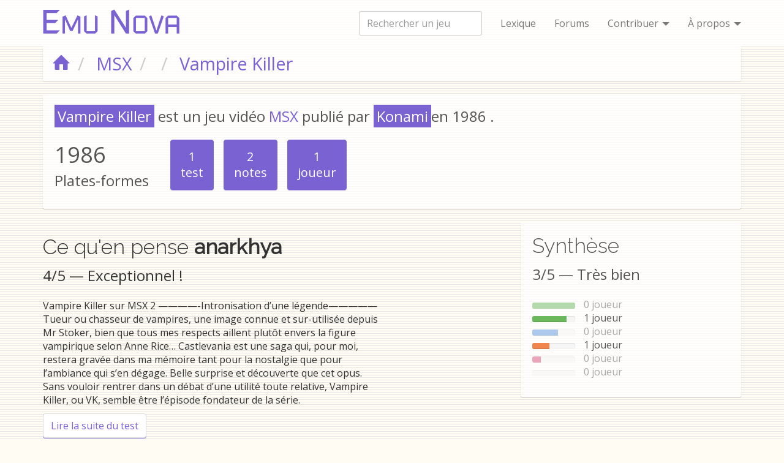

--- FILE ---
content_type: text/html
request_url: https://emunova.net/msx/games/vampire-killer/
body_size: 3477
content:
<!DOCTYPE html>
<html lang="fr">
<head>
  <meta charset="utf-8">
  <meta http-equiv="Content-Security-Policy" content="default-src 'self'; style-src 'self' 'unsafe-inline' https://fonts.googleapis.com; font-src 'self' https://fonts.gstatic.com data:; img-src 'self' data:; frame-src https://bufferapp.com; connect-src https://app.emunova.net https://api.emunova.net https://forums.emunova.net https://emunova.net http://c5su6didx6-dsn.algolia.net https://c5su6didx6-dsn.algolia.net 'self'; script-src 'unsafe-eval' 'self'; object-src 'none'">
  <meta http-equiv="X-UA-Compatible" content="IE=edge">
  <meta name="viewport" content="initial-scale=1.0">
  <title>Vampire Killer — jeu vidéo MSX • Emu Nova</title>
  <link href="https://fonts.googleapis.com/css?family=Open+Sans|Raleway:300,400" rel="stylesheet">
  <link rel="stylesheet" href="/bundle.css">
  <link rel="shortcut icon" href="/favicon.ico">
  <meta property="og:site_name" content="emunova.net">
  <meta property="og:locale" content="fr_FR">
  <meta property="og:title" content="Vampire Killer — jeu vidéo MSX">
  <meta property="og:type" content="website" >
  <meta property="og:url" content="https://emunova.net/msx/games/vampire-killer/" >
  <meta name="twitter:card" content="summary">
  <meta name="twitter:title" content="Vampire Killer — jeu vidéo MSX">
</head>
<body>

<nav class="navbar navbar-default navbar-static-top" role="navigation">
  <div class="container">
     <div class="navbar-header">
       <button type="button" class="navbar-toggle" data-toggle="collapse" data-target="#collapsable-navbar">
         <span class="sr-only">Toggle navigation</span>
         <svg class="icon icon--small" aria-hidden="true">
  <use xlink:href="/assets/icons.svg#three-dots"></use>
</svg>

       </button>
       <a  class="navbar-brand" href="/" rel="home"><svg style="color: #7a62d3" height="40px" viewBox="0 0 251 45"  xmlns="http://www.w3.org/2000/svg">
  <desc>Emu Nova</desc>
  <path fill="currentColor" d="M0.6875,1.25219641 L31.2266744,1.25219641 L25.4498059,7.11932844 L6.88559845,7.11932844 L6.88559845,19.6057889 L28.3382402,19.6057889 L22.501196,25.4729209 L6.88559845,25.4729209 L6.88559845,38.9522807 L31.2266744,38.9522807 L25.4498059,44.7893248 L0.6875,44.7893248 L0.6875,1.25219641 Z M41.6671606,11.1210134 L52.3483497,34.258575 L63.6613837,11.1210134 L69.0170222,13.7386569 L69.0170222,44.7893248 L64.5941073,44.7893248 L64.5941073,18.9739439 L64.443668,18.9739439 L54.6952025,39.9451799 L50.0616726,39.9451799 L40.7043492,18.9739439 L40.5539099,18.9739439 L40.5539099,44.7893248 L36.130995,44.7893248 L36.130995,13.7386569 L41.6671606,11.1210134 Z M75.6965264,13.1970755 L80.4504077,11.1210134 L80.4504077,40.3664099 L95.7952145,40.3664099 L95.7952145,11.1210134 L100.549096,13.1970755 L100.549096,40.3664099 L96.1562688,44.7893248 L80.1495291,44.7893248 L75.6965264,40.3664099 L75.6965264,13.1970755 Z M131.298885,0.5 L152.510824,34.04796 L152.631176,34.04796 L152.631176,3.23799495 L158.46822,0.5 L158.46822,44.7893248 L152.510824,44.7893248 L131.479412,11.1811891 L131.298885,11.1811891 L131.298885,44.7893248 L125.461841,44.7893248 L125.461841,3.23799495 L131.298885,0.5 Z M170.804241,11.6926826 L187.442826,11.6926826 L191.956004,16.2058611 L191.956004,40.3664099 L187.503001,44.7893248 L170.744065,44.7893248 L166.260975,40.3664099 L166.260975,16.2058611 L170.804241,11.6926826 Z M187.232211,16.1456854 L171.014856,16.1456854 L171.014856,40.3664099 L187.232211,40.3664099 L187.232211,16.1456854 Z M195.055053,13.1970755 L199.207177,11.1210134 L208.654764,39.2531592 L210.791002,32.8444458 L213.288294,25.1118667 L215.815674,17.4695511 L217.921824,11.1210134 L222.224388,13.1669876 L211.24232,44.7893248 L206.127384,44.7893248 L195.055053,13.1970755 Z M229.987055,11.6926826 L246.144234,11.6926826 L250.6875,16.2058611 L250.6875,44.7893248 L245.933619,44.7893248 L245.933619,32.5134794 L230.167582,32.5134794 L230.167582,44.7893248 L225.443788,44.7893248 L225.443788,16.2058611 L229.987055,11.6926826 Z M245.933619,16.1456854 L230.167582,16.1456854 L230.167582,28.0905644 L245.933619,28.0905644 L245.933619,16.1456854 Z">
  </path>
</svg>
</a>
     </div>

     <div class="collapse navbar-collapse" id="collapsable-navbar">
       <ul class="nav navbar-nav navbar-right">
         <li><a href="/definitions/">Lexique</a></li>
         <li><a href="https://forums.emunova.net">Forums</a></li>
         <li class="dropdown">
           <a href="https://github.com/oncletom/emunova.net" class="dropdown-toggle" data-toggle="dropdown">Contribuer <span class="caret"></span></a>
           <ul class="dropdown-menu" role="menu">
             <li role="presentation"><a role="menuitem" href="https://github.com/oncletom/emunova.net/blob/feature/hugo/content/msx/games/vampire-killer/_index.md">Modifier/corriger cette page</a></li>
           </ul>
         </li>
         <li class="dropdown">
           <a href="/about/" class="dropdown-toggle" data-toggle="dropdown">À propos <span class="caret"></span></a>
           <ul class="dropdown-menu" role="menu">
             
             <li role="presentation"><a role="menuitem" href="/about/">À propos</a></li>
             
             <li role="presentation"><a role="menuitem" href="/about/team/">Équipe</a></li>
             
             <li role="presentation"><a role="menuitem" href="/about/changelog/">Changelog</a></li>
             
             <li role="presentation"><a role="menuitem" href="/about/migration/">Migration v3</a></li>
             
             <li class="dropdown-header">Légal &amp; <abbr title="compagnie">cie</abbr></li>
             <li role="presentation">
               <a href="http://creativecommons.org/licenses/by/4.0/" rel="license" role="menuitem">
                 <svg class="icon icon--small" aria-hidden="true">
  <use xlink:href="/assets/icons.svg#creative-commons"></use>
</svg>


                 Contenu sous licence <em>Creative Commons</em></a>
             </li>
           </ul>
         </li>
       </ul>

       <form class="navbar-form navbar-right">
      	 <div class="form-group">
      	   <input type="search" class="form-control" placeholder="Rechercher un jeu" autocomplete="off" id="topbar-search-input">
      	 </div>
       </form>
     </div>
  </div>
</nav>

<div class="panel-group panel-group-static-top panel-group-collapsible" id="search-results-wrapper">
  <div class="panel panel-default">
    <div class="panel-collapse container collapse">
      <div class="panel-body row"></div>
    </div>
  </div>
</div>

<div class="container">
  <nav class="navbar navbar-breadcrumb navbar-static-top" id="nav">
    <ol class="breadcrumb" itemscope itemtype="http://schema.org/BreadcrumbList">
      <li itemprop="itemListElement" itemscope
      itemtype="http://schema.org/ListItem">
        <a itemscope itemtype="http://schema.org/Thing"
       itemprop="item" href="/" rel="home">
         <svg class="icon" aria-hidden="true">
  <use xlink:href="/assets/icons.svg#home"></use>
</svg>

         </a>
      </li>
      
      
        
        
        <li itemprop="itemListElement" itemscope
      itemtype="http://schema.org/ListItem">
          <a itemscope itemtype="http://schema.org/Thing"
       itemprop="item" href="https://emunova.net/msx/">
            <span itemprop="name">MSX</span>
          </a>
        </li>
        
      
        
        
        <li itemprop="itemListElement" itemscope
      itemtype="http://schema.org/ListItem">
          <a itemscope itemtype="http://schema.org/Thing"
       itemprop="item" href="https://emunova.net/msx/games/">
            <span itemprop="name"></span>
          </a>
        </li>
        
      
        
        
        <li itemprop="itemListElement" itemscope
      itemtype="http://schema.org/ListItem">
          <a itemscope itemtype="http://schema.org/Thing"
       itemprop="item" href="https://emunova.net/msx/games/vampire-killer/">
            <span itemprop="name">Vampire Killer</span>
          </a>
        </li>
        
      
    </ol>
  </nav>
</div>


<div class="container">
  <div id="megamenu-game" class="well megamenu">
  <div class="row" itemscope itemtype="http://schema.org/SoftwareApplication">
    <meta itemprop="applicationCategory" content="http://schema.org/GameApplication">
    <meta itemprop="availableOnDevice" content="MSX">
    <div class="col-sm-8 col-xs-12">
      <div class="row">
        <div class="col-sm-12 col-xs-12">
          <p class="lead"><strong itemprop="name">Vampire Killer</strong> est un jeu vidéo <a href="https://emunova.net/msx/" itemprop="availableOnDevice">MSX</a>
            publié
            
            par <strong itemprop="publisher">Konami</strong>en 1986
            .

            
          </p>
        </div>

        <div class="col-sm-3 col-xs-12">
          <ul class="list-unstyled">
            <li><span class="year">1986</span></li>
            
              <li itemprop="applicationSubCategory">Plates-formes</li>
            
          </ul>
        </div>

        <div class="col-sm-6 col-xs-12">
          <ul class="list-inline" itemprop="aggregateRating" itemscope itemtype="http://schema.org/AggregateRating">
            <li>
              <a href="https://emunova.net/msx/games/vampire-killer/#ratings" class="btn btn-primary btn-lg">
                <span itemprop="reviewCount">1</span><br>test
              </a>
            </li>
            <li>
              <a href="https://emunova.net/msx/games/vampire-killer/#ratings" class="btn btn-primary btn-lg" itemprop="ratingValue" content="3.5">
                <span itemprop="ratingCount">2</span><br>notes
              </a>
            </li>
            
            <li>
              <span class="btn btn-primary btn-lg">
                1<br>
                joueur
              </span>
            </li>
            
          </ul>
        </div>
      </div>

    </div>

    <div class="col-sm-4 col-xs-12">
      
      
      
    </div>
  </div>
</div>

  
  
  
  <main>
    <div class="row">
      <div class="col-sm-6" id="ratings">
        
          <article>
            <h2>Ce qu'en pense <strong>anarkhya</strong></h2>

            <p class="lead">



<span itemprop="reviewRating" itemscope itemtype="http://schema.org/Rating">
  
  <span itemprop="ratingValue">4</span><span class="out-of">/5</span> — Exceptionnel !
  
</span>
</p>

            <p>Vampire Killer sur MSX 2
&mdash;&mdash;&mdash;&mdash;-Intronisation d&rsquo;une légende&mdash;&mdash;&mdash;&mdash;&mdash;
Tueur ou chasseur de vampires, une image connue et sur-utilisée depuis Mr Stoker, bien que tous mes respects aillent plutôt envers la figure vampirique selon Anne Rice&hellip;
Castlevania est une saga qui, pour moi, restera gravée dans ma mémoire tant pour la nostalgie que pour l&rsquo;ambiance qui s&rsquo;en dégage. Belle surprise et découverte que cet opus. Sans vouloir rentrer dans un débat d&rsquo;une utilité toute relative, Vampire Killer, ou VK, semble être l&rsquo;épisode fondateur de la série.</p>

            
            <p>
              <a class="btn btn-default" href="https://emunova.net/msx/games/vampire-killer/reviews/anarkhya/">
              Lire la suite du test<span class="sr-only"> de Vampire Killer par anarkhya</span>
              </a>
            </p>
            
          </article>
        
          <article>
            <h2>Ce qu'en pense <strong>cylouf</strong></h2>

            <p class="lead">



<span itemprop="reviewRating" itemscope itemtype="http://schema.org/Rating">
  
  <span itemprop="ratingValue">2</span><span class="out-of">/5</span> — Presque bien
  
</span>
</p>

            <p>ben le petit probleme c&rsquo;est que la version famicom lui est 100 fois supérieux a tout les niveaux &hellip;. :la jouabilité est pourri (super dur de touché les bougies)et ya pas de scroling , c&rsquo;est du ecran par ecran : on voie pas les ghoul arrivé lorsque l&rsquo;on est au bord de l&rsquo;ecran.
sinon si on enlève metal gear 2 , faudrait qu&rsquo;on m&rsquo;explique la notoriété du msx : à la meme époque les meme jeux était sur nes voir déja sur pc engin en mieux</p>

            
          </article>
        
      </div>

      <div class="col-sm-4 col-sm-push-2">
        <div class="well">
          <h2>Synthèse</h2>

          <p class="lead">



<span itemprop="reviewRating" itemscope itemtype="http://schema.org/Rating">
  
  <span itemprop="ratingValue">3</span><span class="out-of">/5</span> — Très bien
  
</span>
</p>

          <ul class="list-unstyled">
<li class="fade-out">
    








<div class="progress progress-rating">
  <div class="progress-bar progress-bar-success" role="progressbar" style="width: 100%" aria-valuenow="5" aria-valuemin="0" aria-valuemax="5">
    <span class="sr-only">5</span>
  </div>
</div>

    0 joueur
  </li>
<li class="">
    








<div class="progress progress-rating">
  <div class="progress-bar progress-bar-success" role="progressbar" style="width: 80%" aria-valuenow="4" aria-valuemin="0" aria-valuemax="5">
    <span class="sr-only">4</span>
  </div>
</div>

    1 joueur
  </li>
<li class="fade-out">
    








<div class="progress progress-rating">
  <div class="progress-bar progress-bar-info" role="progressbar" style="width: 60%" aria-valuenow="3" aria-valuemin="0" aria-valuemax="5">
    <span class="sr-only">3</span>
  </div>
</div>

    0 joueur
  </li>
<li class="">
    








<div class="progress progress-rating">
  <div class="progress-bar progress-bar-warning" role="progressbar" style="width: 40%" aria-valuenow="2" aria-valuemin="0" aria-valuemax="5">
    <span class="sr-only">2</span>
  </div>
</div>

    1 joueur
  </li>
<li class="fade-out">
    








<div class="progress progress-rating">
  <div class="progress-bar progress-bar-danger" role="progressbar" style="width: 20%" aria-valuenow="1" aria-valuemin="0" aria-valuemax="5">
    <span class="sr-only">1</span>
  </div>
</div>

    0 joueur
  </li>
<li class="fade-out">
    








<div class="progress progress-rating">
  <div class="progress-bar progress-bar-danger" role="progressbar" style="width: 0%" aria-valuenow="0" aria-valuemin="0" aria-valuemax="5">
    <span class="sr-only">0</span>
  </div>
</div>

    0 joueur
  </li>

</ul>

        </div>
      </div>
    </div>
  </main>

</div>

<script src="/bundle.js" defer></script>
</body>
</html>




--- FILE ---
content_type: image/svg+xml
request_url: https://emunova.net/assets/icons.svg
body_size: 1721
content:
<svg version="1.1" xmlns="http://www.w3.org/2000/svg" xmlns:xlink="http://www.w3.org/1999/xlink">
    <defs>
        <symbol id="three-dots" viewBox="0 0 20 20">
          <title>dots-three-horizontal</title>
          <path d="M10.001 7.8c-1.215 0-2.201 0.985-2.201 2.2s0.986 2.2 2.201 2.2c1.215 0 2.199-0.985 2.199-2.2s-0.984-2.2-2.199-2.2zM3.001 7.8c-1.215 0-2.201 0.985-2.201 2.2s0.986 2.2 2.201 2.2c1.215 0 2.199-0.986 2.199-2.2s-0.984-2.2-2.199-2.2zM17.001 7.8c-1.215 0-2.201 0.985-2.201 2.2s0.986 2.2 2.201 2.2c1.215 0 2.199-0.985 2.199-2.2s-0.984-2.2-2.199-2.2z"></path>
        </symbol>
        <symbol id="creative-commons" viewBox="0 0 20 20">
          <title>creative-commons</title>
          <path d="M7.651 11.628c-0.406 0-0.713-0.148-0.92-0.445-0.209-0.295-0.313-0.689-0.313-1.182 0-1.084 0.41-1.627 1.232-1.627 0.164 0 0.342 0.055 0.533 0.164s0.353 0.301 0.484 0.574l1.232-0.641c-0.492-0.887-1.309-1.33-2.447-1.33-0.778 0-1.422 0.258-1.93 0.771-0.51 0.516-0.766 1.211-0.766 2.088 0 0.898 0.253 1.6 0.756 2.104 0.504 0.504 1.168 0.754 1.988 0.754 0.516 0 0.986-0.129 1.413-0.385 0.427-0.258 0.761-0.611 1.003-1.061l-1.135-0.574c-0.219 0.525-0.597 0.789-1.133 0.789zM12.958 11.628c-0.406 0-0.713-0.148-0.92-0.445-0.209-0.295-0.313-0.689-0.313-1.182 0-1.084 0.41-1.627 1.232-1.627 0.174 0 0.357 0.055 0.549 0.164 0.192 0.109 0.354 0.301 0.486 0.574l1.215-0.641c-0.482-0.887-1.293-1.33-2.432-1.33-0.777 0-1.421 0.258-1.93 0.771-0.51 0.516-0.764 1.211-0.764 2.088 0 0.898 0.248 1.6 0.747 2.104s1.163 0.754 1.996 0.754c0.503 0 0.97-0.129 1.396-0.385 0.428-0.258 0.768-0.611 1.020-1.061l-1.15-0.574c-0.219 0.525-0.598 0.789-1.133 0.789zM16.813 3.184c-1.859-1.856-4.134-2.784-6.825-2.784-2.659 0-4.91 0.927-6.752 2.784-1.89 1.92-2.835 4.192-2.835 6.816s0.945 4.88 2.835 6.768c1.89 1.888 4.141 2.832 6.752 2.832 2.643 0 4.935-0.952 6.873-2.856 1.826-1.808 2.739-4.056 2.739-6.744s-0.929-4.96-2.787-6.816zM15.611 15.496c-1.586 1.568-3.453 2.352-5.6 2.352s-3.997-0.776-5.55-2.328c-1.554-1.551-2.331-3.392-2.331-5.52s0.785-3.984 2.355-5.568c1.506-1.536 3.348-2.304 5.526-2.304s4.029 0.768 5.552 2.304c1.538 1.52 2.307 3.375 2.307 5.568 0 2.208-0.753 4.040-2.259 5.496z"></path>
          </symbol>
        <symbol id="home" viewBox="0 0 20 20">
          <title>home</title>
          <path d="M18.672 11h-1.672v6c0 0.445-0.194 1-1 1h-4v-6h-4v6h-4c-0.806 0-1-0.555-1-1v-6h-1.672c-0.598 0-0.47-0.324-0.060-0.748l8.024-8.032c0.195-0.202 0.451-0.302 0.708-0.312 0.257 0.010 0.513 0.109 0.708 0.312l8.023 8.031c0.411 0.425 0.539 0.749-0.059 0.749z"></path>
        </symbol>
        <symbol id="bubble" viewBox="0 0 32 32">
          <title>bubble</title>
          <path d="M16 6c-1.717 0-3.375 0.271-4.928 0.804-1.46 0.502-2.76 1.211-3.863 2.108-2.069 1.681-3.209 3.843-3.209 6.088 0 1.259 0.35 2.481 1.039 3.63 0.711 1.185 1.781 2.268 3.093 3.133 0.949 0.625 1.587 1.623 1.755 2.747 0.056 0.375 0.091 0.753 0.105 1.129 0.233-0.194 0.461-0.401 0.684-0.624 0.755-0.755 1.774-1.172 2.828-1.172 0.168 0 0.336 0.011 0.505 0.032 0.655 0.083 1.325 0.126 1.99 0.126 1.717 0 3.375-0.271 4.928-0.804 1.46-0.502 2.76-1.211 3.863-2.108 2.069-1.681 3.209-3.843 3.209-6.088s-1.14-4.407-3.209-6.088c-1.104-0.897-2.404-1.606-3.863-2.108-1.553-0.534-3.211-0.804-4.928-0.804zM16 2v0c8.837 0 16 5.82 16 13s-7.163 13-16 13c-0.849 0-1.682-0.054-2.495-0.158-3.437 3.437-7.539 4.053-11.505 4.144v-0.841c2.142-1.049 4-2.961 4-5.145 0-0.305-0.024-0.604-0.068-0.897-3.619-2.383-5.932-6.024-5.932-10.103 0-7.18 7.163-13 16-13z"></path>
        </symbol>
        <symbol id="bubbles" viewBox="0 0 36 32">
          <title>bubbles</title>
          <path d="M15 4c-1.583 0-3.112 0.248-4.543 0.738-1.341 0.459-2.535 1.107-3.547 1.926-1.876 1.518-2.91 3.463-2.91 5.474 0 1.125 0.315 2.217 0.935 3.247 0.646 1.073 1.622 2.056 2.821 2.842 0.951 0.624 1.592 1.623 1.761 2.748 0.028 0.187 0.051 0.375 0.068 0.564 0.085-0.079 0.169-0.16 0.254-0.244 0.754-0.751 1.771-1.166 2.823-1.166 0.167 0 0.335 0.011 0.503 0.032 0.605 0.077 1.223 0.116 1.836 0.116 1.583 0 3.112-0.248 4.543-0.738 1.341-0.459 2.535-1.107 3.547-1.926 1.876-1.518 2.91-3.463 2.91-5.474s-1.033-3.956-2.91-5.474c-1.012-0.819-2.206-1.467-3.547-1.926-1.431-0.49-2.96-0.738-4.543-0.738zM15 0v0c8.284 0 15 5.435 15 12.139s-6.716 12.139-15 12.139c-0.796 0-1.576-0.051-2.339-0.147-3.222 3.209-6.943 3.785-10.661 3.869v-0.785c2.008-0.98 3.625-2.765 3.625-4.804 0-0.285-0.022-0.564-0.063-0.837-3.392-2.225-5.562-5.625-5.562-9.434 0-6.704 6.716-12.139 15-12.139zM31.125 27.209c0 1.748 1.135 3.278 2.875 4.118v0.673c-3.223-0.072-6.181-0.566-8.973-3.316-0.661 0.083-1.337 0.126-2.027 0.126-2.983 0-5.732-0.805-7.925-2.157 4.521-0.016 8.789-1.464 12.026-4.084 1.631-1.32 2.919-2.87 3.825-4.605 0.961-1.84 1.449-3.799 1.449-5.825 0-0.326-0.014-0.651-0.039-0.974 2.268 1.873 3.664 4.426 3.664 7.24 0 3.265-1.88 6.179-4.82 8.086-0.036 0.234-0.055 0.474-0.055 0.718z"></path>
        </symbol>
        <symbol id="search" viewBox="0 0 32 32">
          <title>search</title>
          <path d="M31.008 27.231l-7.58-6.447c-0.784-0.705-1.622-1.029-2.299-0.998 1.789-2.096 2.87-4.815 2.87-7.787 0-6.627-5.373-12-12-12s-12 5.373-12 12 5.373 12 12 12c2.972 0 5.691-1.081 7.787-2.87-0.031 0.677 0.293 1.515 0.998 2.299l6.447 7.58c1.104 1.226 2.907 1.33 4.007 0.23s0.997-2.903-0.23-4.007zM12 20c-4.418 0-8-3.582-8-8s3.582-8 8-8 8 3.582 8 8-3.582 8-8 8z"></path>
        </symbol>
    </defs>
</svg>
